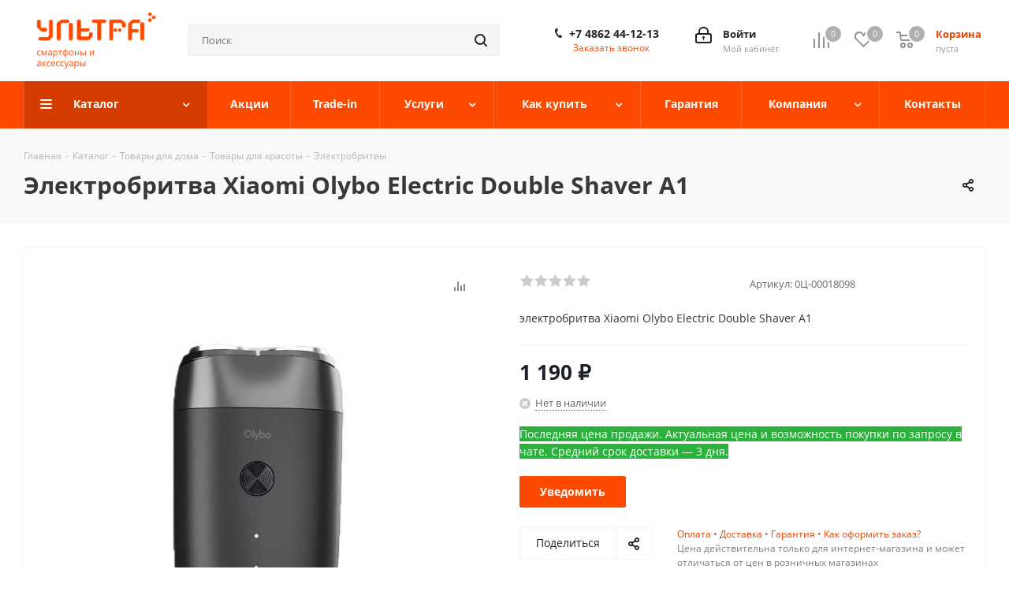

--- FILE ---
content_type: text/html; charset=UTF-8
request_url: https://ultra-orel.ru/ajax/productStoreAmount.php
body_size: 4355
content:
<script>if(!window.BX)window.BX={};if(!window.BX.message)window.BX.message=function(mess){if(typeof mess==='object'){for(let i in mess) {BX.message[i]=mess[i];} return true;}};</script>
<script>(window.BX||top.BX).message({"LANGUAGE_ID":"ru","FORMAT_DATE":"DD.MM.YYYY","FORMAT_DATETIME":"DD.MM.YYYY HH:MI:SS","COOKIE_PREFIX":"BITRIX_SM","SERVER_TZ_OFFSET":"10800","UTF_MODE":"Y","SITE_ID":"s1","SITE_DIR":"\/","USER_ID":"","SERVER_TIME":1768760096,"USER_TZ_OFFSET":-10800,"USER_TZ_AUTO":"Y","bitrix_sessid":"6ba9573a0a6c92f87b5c7b10058cd605"});</script>


<script src="/bitrix/js/sl3w.optimizedjivosite/script.min.js?16923550791494"></script>
<script id="sl3w_optimizedjivosite-params" data-params='{"widget_id":"eNazeCdyTL","optimize":true}' data-skip-moving="true"></script>

<script src="/bitrix/templates/aspro_next/components/bitrix/map.yandex.view/map/script.min.js?17041948532854"></script>


						<!--'start_frame_cache_lEnm5l'-->		<div class="stores_block_wrap combine">

					<div class="stores-title flexbox flexbox--row">
				<div class="stores-title__list stores-title--list stores-title--active">
					<i class="svg inline  svg-inline-stores ncolor normal" aria-hidden="true" ><svg xmlns="http://www.w3.org/2000/svg" width="10" height="8" viewBox="0 0 10 8">
  <defs>
    <style>
      .cls-1 {
        fill: #888;
        fill-rule: evenodd;
      }
    </style>
  </defs>
  <path id="Rounded_Rectangle_1034" data-name="Rounded Rectangle 1034" class="cls-1" d="M1120,3632h-4a1,1,0,0,1,0-2h4A1,1,0,0,1,1120,3632Zm0-3h-4a1,1,0,0,1,0-2h4A1,1,0,0,1,1120,3629Zm-7,6h-1a1,1,0,0,1,0-2h1A1,1,0,0,1,1113,3635Zm0-3h-1a1,1,0,0,1,0-2h1A1,1,0,0,1,1113,3632Zm0-3h-1a1,1,0,0,1,0-2h1A1,1,0,0,1,1113,3629Zm3,4h4a1,1,0,0,1,0,2h-4A1,1,0,0,1,1116,3633Z" transform="translate(-1111 -3627)"/>
</svg>
</i>					Списком				</div>
				<div class="stores-title__list stores-title--map">
					<i class="svg inline  svg-inline-stores ncolor normal" aria-hidden="true" ><svg xmlns="http://www.w3.org/2000/svg" width="8" height="10" viewBox="0 0 8 10">
  <defs>
    <style>
      .cls-1 {
        fill: #333;
        fill-rule: evenodd;
      }
    </style>
  </defs>
  <path id="Ellipse_304_copy" data-name="Ellipse 304 copy" class="cls-1" d="M1221.08,3655.52l0.02,0.03-2.95,3.45h-0.3l-2.95-3.45,0.02-.03a3.937,3.937,0,0,1-.92-2.52,4,4,0,0,1,8,0A3.937,3.937,0,0,1,1221.08,3655.52ZM1218,3651a2.006,2.006,0,0,0-2,2,2.043,2.043,0,0,0,.38,1.17l-0.01.02,1.63,2.06,1.66-2.09-0.02-.03a1.925,1.925,0,0,0,.36-1.13A2.006,2.006,0,0,0,1218,3651Z" transform="translate(-1214 -3649)"/>
</svg>
</i>					На карте				</div>
			</div>

			<div class="stores-amount-list stores-amount-list--active">
		
		
															
							<div class="stores_block wo_image" >
					<div class="stores_text_wrapp ">
												<div class="main_info">
															<span>
																			<a class="title_stores" href="/contacts/stores/5/" data-storehref="/contacts/stores/5/" data-iblockhref="/contacts/stores/18244/">
																		 
										Магазин, г. Орёл, ул. 2-я Посадская, д. 2																			</a>
																	</span>
																																																</div>
					</div>
											<div class="item-stock  "  ><span class="icon  order"></span><span class="value">Нет в наличии</span></div>									</div>
			
																												
							<div class="stores_block wo_image" >
					<div class="stores_text_wrapp ">
												<div class="main_info">
															<span>
																		 
										Склад, г. Орёл, ул. 2-я Посадская, д. 2																	</span>
																																																</div>
					</div>
											<div class="item-stock  "  ><span class="icon  order"></span><span class="value">Нет в наличии</span></div>									</div>
			
															
							
									</div>
						<div class="stores-amount-list">
																			<div class="wrapper_block with_title title_left">
						<div class="block_container bordered ">
							<div class="items scrollbar" >
								<div class="items-inner">
																													<div class="item" data-coordinates="52.956341,36.063671" data-id="5">
																						<div class="title option-font-bold font_sm">Магазин, г. Орёл, ул. 2-я Посадская, д. 2</div>
																							<div class="item-stock  "  ><span class="icon  order"></span><span class="value">Нет в наличии</span></div>																					</div>
																													<div class="item" data-coordinates="52.956341,36.063671" data-id="6">
																						<div class="title option-font-bold font_sm">Склад, г. Орёл, ул. 2-я Посадская, д. 2</div>
																							<div class="item-stock  "  ><span class="icon  order"></span><span class="value">Нет в наличии</span></div>																					</div>
																	</div>
							</div>
							<div class="detail_items scrollbar" >
																										<div class="item"  data-coordinates="52.956341,36.063671" data-id="5">
										<div class="map_info_store scrollbar scrollbar--overflow"><div class="title option-font-bold font_mlg"><a class="dark_link" href="/contacts/stores/18244/">Магазин, г. Орёл, ул. 2-я Посадская, д. 2</a></div><div class="item-stock  "  ><span class="icon  order"></span><span class="value">Нет в наличии</span></div><div class="properties"></div></div>										<div class="top-close muted svg normal">
											<svg class="svg-close" width="14" height="14" viewBox="0 0 14 14"><path data-name="Rounded Rectangle 568 copy 16" class="cls-1" d="M1009.4,953l5.32,5.315a0.987,0.987,0,0,1,0,1.4,1,1,0,0,1-1.41,0L1008,954.4l-5.32,5.315a0.991,0.991,0,0,1-1.4-1.4L1006.6,953l-5.32-5.315a0.991,0.991,0,0,1,1.4-1.4l5.32,5.315,5.31-5.315a1,1,0,0,1,1.41,0,0.987,0.987,0,0,1,0,1.4Z" transform="translate(-1001 -946)"></path></svg>
										</div>
																			</div>
																										<div class="item"  data-coordinates="52.956341,36.063671" data-id="6">
										<div class="map_info_store scrollbar scrollbar--overflow"><div class="title option-font-bold font_mlg">Склад, г. Орёл, ул. 2-я Посадская, д. 2</div><div class="item-stock  "  ><span class="icon  order"></span><span class="value">Нет в наличии</span></div><div class="properties"></div></div>										<div class="top-close muted svg normal">
											<svg class="svg-close" width="14" height="14" viewBox="0 0 14 14"><path data-name="Rounded Rectangle 568 copy 16" class="cls-1" d="M1009.4,953l5.32,5.315a0.987,0.987,0,0,1,0,1.4,1,1,0,0,1-1.41,0L1008,954.4l-5.32,5.315a0.991,0.991,0,0,1-1.4-1.4L1006.6,953l-5.32-5.315a0.991,0.991,0,0,1,1.4-1.4l5.32,5.315,5.31-5.315a1,1,0,0,1,1.41,0,0.987,0.987,0,0,1,0,1.4Z" transform="translate(-1001 -946)"></path></svg>
										</div>
																			</div>
															</div>
						</div>
					</div>
					<div class="contacts_map_list">
													<script>
var geo_result;
var clusterer;
var markerSVG = '<svg xmlns="http://www.w3.org/2000/svg" width="46" height="57" viewBox="0 0 46 57">'
					+'<defs><style>.cls-marker, .cls-marker3 {fill: #fff;}.cls-marker, .cls-marker2 {fill-rule: evenodd;}.cls-marker {opacity: 0.5;}.cls-marker2 {fill: #247ee3;}</style></defs>'
					+'<path data-name="Ellipse 275 copy" class="cls-marker" d="M142.976,200.433L143,200.469s-7.05,5.826-10,10.375c-2.263,3.489-2.974,6.153-5,6.156s-2.737-2.667-5-6.156c-2.95-4.549-10-10.375-10-10.375l0.024-.036A23,23,0,1,1,142.976,200.433Z" transform="translate(-105 -160)"/>'
					+'<path data-name="Ellipse 253 copy 4" class="cls-marker2" d="M140,198.971L140,199s-6.362,5.91-8.092,8.456C128.351,212.69,128,215,128,215s-0.307-2.084-3.826-7.448C121.8,203.935,116,199,116,199l0-.029A20,20,0,1,1,140,198.971Z" transform="translate(-105 -160)"/>'
					+'<circle data-name="Ellipse 254 copy 5" class="cls-marker3" cx="23" cy="23" r="12"/>'
				+'</svg>';

var clusterSVG = '<div class="cluster_custom"><span>$[properties.geoObjects.length]</span>'
					+'<svg xmlns="http://www.w3.org/2000/svg" width="56" height="56" viewBox="0 0 56 56">'
						+'<defs><style>.cls-cluster, .cls-cluster3 {fill: #fff;}.cls-cluster {opacity: 0.5;}.cls-cluster2 {fill: #247ee3;}</style></defs>'
						+'<circle class="cls-cluster" cx="28" cy="28" r="28"/>'
						+'<circle data-name="Ellipse 275 copy 2" class="cls-cluster2" cx="28" cy="28" r="25"/>'
						+'<circle data-name="Ellipse 276 copy" class="cls-cluster3" cx="28" cy="28" r="18"/>'
					+'</svg>'
				+'</div>';
				
var closeSVG = '<svg class="svg-close" width="14" height="14" viewBox="0 0 14 14">'
					+'<path data-name="Rounded Rectangle 568 copy 16" class="cls-1" d="M1009.4,953l5.32,5.315a0.987,0.987,0,0,1,0,1.4,1,1,0,0,1-1.41,0L1008,954.4l-5.32,5.315a0.991,0.991,0,0,1-1.4-1.4L1006.6,953l-5.32-5.315a0.991,0.991,0,0,1,1.4-1.4l5.32,5.315,5.31-5.315a1,1,0,0,1,1.41,0,0.987,0.987,0,0,1,0,1.4Z" transform="translate(-1001 -946)"></path>'
				+'</svg>';
function BX_SetPlacemarks_MAP_mF8Ev4(map)
{
	if(typeof window["BX_YMapAddPlacemark"] != 'function')
	{
		/* If component's result was cached as html,
		 * script.js will not been loaded next time.
		 * let's do it manualy.
		*/

		(function(d, s, id)
		{
			var js, bx_ym = d.getElementsByTagName(s)[0];
			if (d.getElementById(id)) return;
			js = d.createElement(s); js.id = id;
			js.src = "/bitrix/templates/aspro_next/components/bitrix/map.yandex.view/map/script.js?1704194853";
			bx_ym.parentNode.insertBefore(js, bx_ym);
		}(document, 'script', 'bx-ya-map-js'));

		var ymWaitIntervalId = setInterval( function(){
				if(typeof window["BX_YMapAddPlacemark"] == 'function')
				{
					BX_SetPlacemarks_MAP_mF8Ev4(map);
					clearInterval(ymWaitIntervalId);
				}
			}, 300
		);

		return;
	}

	var arObjects = {PLACEMARKS:[],POLYLINES:[]};
	clusterer = new ymaps.Clusterer();
	arObjects.PLACEMARKS[arObjects.PLACEMARKS.length] = BX_YMapAddPlacemark(map, {'ID':'5','LON':'36.063671','LAT':'52.956341','TEXT':'<div class=\"map_info_store scrollbar scrollbar--overflow\"><div class=\"title option-font-bold font_mlg\"><a class=\"dark_link\" href=\"/contacts/stores/18244/\">Магазин, г. Орёл, ул. 2-я Посадская, д. 2<\/a><\/div><div class=\"item-stock  \"  ><span class=\"icon  order\"><\/span><span class=\"value\">Нет в наличии<\/span><\/div><div class=\"properties\"><\/div><\/div>','HTML':'<div class=\"map_info_store scrollbar scrollbar--overflow\"><div class=\"title option-font-bold font_mlg\"><a class=\"dark_link\" href=\"/contacts/stores/18244/\">Магазин, г. Орёл, ул. 2-я Посадская, д. 2<\/a><\/div><div class=\"item-stock  \"  ><span class=\"icon  order\"><\/span><span class=\"value\">Нет в наличии<\/span><\/div><div class=\"properties\"><\/div><\/div>'}, true);
	arObjects.PLACEMARKS[arObjects.PLACEMARKS.length] = BX_YMapAddPlacemark(map, {'ID':'6','LON':'36.063671','LAT':'52.956341','TEXT':'<div class=\"map_info_store scrollbar scrollbar--overflow\"><div class=\"title option-font-bold font_mlg\">Склад, г. Орёл, ул. 2-я Посадская, д. 2<\/div><div class=\"item-stock  \"  ><span class=\"icon  order\"><\/span><span class=\"value\">Нет в наличии<\/span><\/div><div class=\"properties\"><\/div><\/div>','HTML':'<div class=\"map_info_store scrollbar scrollbar--overflow\"><div class=\"title option-font-bold font_mlg\">Склад, г. Орёл, ул. 2-я Посадская, д. 2<\/div><div class=\"item-stock  \"  ><span class=\"icon  order\"><\/span><span class=\"value\">Нет в наличии<\/span><\/div><div class=\"properties\"><\/div><\/div>'}, true);
	/* set dynamic zoom for ballons */

	// map.setBounds(map.geoObjects.getBounds(), {checkZoomRange: true});
	/*var geo_result = ymaps.geoQuery(map.geoObjects);
	if(geo_result.getLength() > 1)
		geo_result.applyBoundsToMap(map);
	else
	{
		map.zoomRange.get().then(function(range){
	        map.setZoom(range[1]);
	    });
	}*/

	map.geoObjects.events.add('click', function (e) {
		setTimeout(function(){
			$('.ymaps-b-balloon .ymaps-b-balloon__close').addClass('close_custom').html(closeSVG);
		}, 100);
	});
			 var clusterIcons = [{
			size: [56, 56],
			offset: [-28, -28]
		},
		/*{
			shape: {
				type: 'Circle',
				coordinates: [0, 0],
				radius: 28
			}
		}*/];

		clusterer = new ymaps.Clusterer({
		   clusterIcons: clusterIcons,
		   clusterIconContentLayout: ymaps.templateLayoutFactory.createClass(clusterSVG),
	   });
	   clusterer.add(arObjects.PLACEMARKS);
	    map.geoObjects.add(clusterer);
		// map.setBounds(map.geoObjects.getBounds(), {
		map.setBounds(clusterer.getBounds(), {
			zoomMargin: 40,
			// checkZoomRange: true
		});

		/*geo_result = ymaps.geoQuery(map.geoObjects);
		geo_result.applyBoundsToMap(map);*/

		

	/**/
}
</script>
<div class="bx-yandex-view-layout swipeignore">
	<div class="bx-yandex-view-map">
				<script>
			var script = document.createElement('script');
			script.src = 'https://api-maps.yandex.ru/2.0/?load=package.full&mode=release&lang=ru-RU&wizard=bitrix';
			(document.head || document.documentElement).appendChild(script);
			script.onload = function () {
				this.parentNode.removeChild(script);
			};
		</script>
		<script>
if (!window.GLOBAL_arMapObjects)
	window.GLOBAL_arMapObjects = {};

var map;

function init_MAP_mF8Ev4()
{
	if (!window.ymaps)
		return;

	/*if(typeof window.GLOBAL_arMapObjects['MAP_mF8Ev4'] !== "undefined")
		return;*/

	var node = BX("BX_YMAP_MAP_mF8Ev4");
	node.innerHTML = '';

	map = window.GLOBAL_arMapObjects['MAP_mF8Ev4'] = new ymaps.Map(node, {
		center: [105.912682, 72.127342],
		zoom: 17,
		type: 'yandex#map',
		// adjustZoomOnTypeChange: true
	});

	if (map.behaviors.isEnabled("scrollZoom"))
		map.behaviors.disable("scrollZoom");
	map.behaviors.enable("dblClickZoom");
	map.behaviors.enable("drag");
	if (map.behaviors.isEnabled("rightMouseButtonMagnifier"))
		map.behaviors.disable("rightMouseButtonMagnifier");
	map.controls.add('zoomControl');
	map.controls.add('smallZoomControl');
	map.controls.add('typeSelector');
	map.controls.add('scaleLine');
	if (window.BX_SetPlacemarks_MAP_mF8Ev4)
	{
		window.BX_SetPlacemarks_MAP_mF8Ev4(map);
	}
}

(function bx_ymaps_waiter(){
	if(typeof ymaps !== 'undefined')
		ymaps.ready(init_MAP_mF8Ev4);
	else
		setTimeout(bx_ymaps_waiter, 100);
})();


/* if map inits in hidden block (display:none)
*  after the block showed
*  for properly showing map this function must be called
*/
function BXMapYandexAfterShow(mapId)
{
	if(window.GLOBAL_arMapObjects[mapId] !== undefined)
		window.GLOBAL_arMapObjects[mapId].container.fitToViewport();
}

</script>
<div id="BX_YMAP_MAP_mF8Ev4" class="bx-yandex-map" style="height: 500px; width: 100%;">загрузка карты...</div>	</div>
	<div class="yandex-map__mobile-opener"></div>
</div>
											</div>
							</div>		
			</div>
<!--'end_frame_cache_lEnm5l'-->		<script>	$(document).ready(function() {		var bStores = (arNextOptions["THEME"]["STORES_SOURCE"]!= 'IBLOCK' ? 'Y' : 'N');		$('.stores_text_wrapp a').each(function() {			var href = '';						if (bStores=="Y"){				if((href = $(this).attr('data-storehref'))){					$(this).attr('href', href)				}			}			else{				if((href = $(this).attr('data-iblockhref'))){					$(this).attr('href', href)				}			}		});	});	</script>	

--- FILE ---
content_type: text/html; charset=UTF-8
request_url: https://ultra-orel.ru/bitrix/components/bitrix/catalog.bigdata.products/ajax.php?AJAX_ITEMS=undefined&RID=undefined
body_size: 2919
content:
<script>
			BX.cookie_prefix = 'BITRIX_SM';
			BX.cookie_domain = '';
			BX.current_server_time = '1768760096';

			if (!JCCatalogBigdataProducts.productsByRecommendation)
			{
				JCCatalogBigdataProducts.productsByRecommendation = [];
			}

			JCCatalogBigdataProducts.productsByRecommendation[26026] = "mostviewed";
JCCatalogBigdataProducts.productsByRecommendation[34694] = "mostviewed";
JCCatalogBigdataProducts.productsByRecommendation[34699] = "mostviewed";
JCCatalogBigdataProducts.productsByRecommendation[35286] = "mostviewed";


			BX.ready(function(){
				bx_rcm_adaptive_recommendation_event_attaching([{'productId':'26026','productUrl':'/catalog/elektrobritva-xiaomi-mijia-portable-electric-shaver-mjtxd01xm/','recommendationId':'mostviewed'},{'productId':'34694','productUrl':'/catalog/elektrobritva-xiaomi-mijia-rotary-electric-shaver-mjtxd01sks/','recommendationId':'mostviewed'},{'productId':'34699','productUrl':'/catalog/nabor-dlya-britya-xiaomi-mijia-lemon-razor-h-300/','recommendationId':'mostviewed'},{'productId':'35286','productUrl':'/catalog/nabor-dlya-britya-xiaomi-mijia-lemon-razor-h-600/','recommendationId':'mostviewed'}], 'bigdata_recommended_products_Zz2YMH_items');
			});
		</script><!--'start_frame_cache_Zz2YMH'-->		<input type="hidden" name="bigdata_recommendation_id" value="">
			<span id="bigdata_recommended_products_Zz2YMH_items" class="bigdata_recommended_products_items flexslider loading_state shadow border custom_flex top_right" data-plugin-options='{"animation": "slide", "animationSpeed": 600, "directionNav": true, "controlNav" :false, "animationLoop": true, "slideshow": false, "controlsContainer": ".tabs_slider_navigation.RECOMENDATION_nav", "counts": [4,3,3,2,1]}'>
		<ul class="tabs_slider RECOMENDATION_slides slides catalog_block">
																	<li class="catalog_item visible js-notice-block" id="bx_1182278561_2602626026">
																			<div class="inner_wrap">
						<div class="image_wrapper_block js-notice-block__image">
								<div class="stickers">
																																			</div>								
																	<div class="like_icons">
																															<div class="compare_item_button">
												<span title="Сравнить" class="compare_item to" data-iblock="47" data-item="26026" ><i></i></span>
												<span title="В сравнении" class="compare_item in added" style="display: none;" data-iblock="47" data-item="26026"><i></i></span>
											</div>
																															<div class="fast_view_wrapper">
												<span>
																										<i class="fast_view_block" data-event="jqm" data-param-form_id="fast_view" data-param-iblock_id="47" data-param-id="26026" data-param-fid="" data-param-item_href="%2Fcatalog%2Felektrobritva-xiaomi-mijia-portable-electric-shaver-mjtxd01xm%2F" title="Быстрый просмотр" data-name="fast_view">
													</i>
												</span>
											</div>
																			</div>
																																																			<a href="/catalog/elektrobritva-xiaomi-mijia-portable-electric-shaver-mjtxd01xm/" class="thumb">
							<span class="section-gallery-wrapper flexbox">
																										<span class="section-gallery-wrapper__item _active">
										<span class="section-gallery-wrapper__item-nav "></span>
										<img class="lazy img-responsive" src="/upload/iblock/491/lclijrcu65ruvvpbeocn7zqi94xd5gqk.jpeg" alt="aed90939a879b17127b7b068e93079ad" title="aed90939a879b17127b7b068e93079ad" />
									</span>
																										<span class="section-gallery-wrapper__item">
										<span class="section-gallery-wrapper__item-nav "></span>
										<img class="lazy img-responsive" src="/upload/resize_cache/iblock/5f7/400_400_140cd750bba9870f18aada2478b24840a/6f639qhgakebshm9ibdjoylxlblvariz.jpg" alt="800af89d2ee6177dccfaffc7a947a5aa" title="800af89d2ee6177dccfaffc7a947a5aa" />
									</span>
																										<span class="section-gallery-wrapper__item">
										<span class="section-gallery-wrapper__item-nav "></span>
										<img class="lazy img-responsive" src="/upload/resize_cache/iblock/770/400_400_140cd750bba9870f18aada2478b24840a/kq1n8v9tc12p44qkb1qmp20leejnc9ff.jpg" alt="de8f0eb9a477d58e527d130acdbaa3d7" title="de8f0eb9a477d58e527d130acdbaa3d7" />
									</span>
															</span>
						</a>
																					
						</div>
						<div class="item_info">
							<div class="item_info--top_block">
								<div class="item-title js-notice-block__title">
									<a href="/catalog/elektrobritva-xiaomi-mijia-portable-electric-shaver-mjtxd01xm/" class="dark_link"><span>Электробритва Xiaomi Mijia Portable Electric Shaver (MJTXD01XM)</span></a>
								</div>
																	<div class="rating">
																					<div class="blog-info__rating--top-info EXTENDED">
												<div class="votes_block nstar with-text">
													<div class="ratings">
																												<div class="inner_rating" title="">
																															<div class="item-rating "></div>
																															<div class="item-rating "></div>
																															<div class="item-rating "></div>
																															<div class="item-rating "></div>
																															<div class="item-rating "></div>
																													</div>
													</div>
												</div>
											</div>
																			</div>
																<div class="sa_block">
									<div class="item-stock  "  ><span class="icon  order"></span><span class="value">Нет в наличии</span></div>								</div>
							</div>	
							<div class="item_info--bottom_block>">	
								<div class="cost prices clearfix">
																																																					<div class="price_matrix_wrapper ">
															<div class="price" data-currency="RUB" data-value="2190">
																		<span class="values_wrapper"><span class="price_value">2 190</span><span class="price_currency"> &#8381;</span></span>										
								</div>
																				
						</div>
																																										</div>
							</div>	
						</div>
						<div class="footer_button">
																<div class="counter_wrapp">
																				<div id="" class="button_block wide">
											<!--noindex-->
												<a class="btn btn-default basket read_more" rel="nofollow" href="/catalog/elektrobritva-xiaomi-mijia-portable-electric-shaver-mjtxd01xm/" data-item="26026">Подробнее</a><span class="hidden" data-js-item-name="Электробритва Xiaomi Mijia Portable Electric Shaver (MJTXD01XM)"></span>											<!--/noindex-->
										</div>
									</div>
													</div>
					</div>
									</li>
																				<li class="catalog_item visible js-notice-block" id="bx_1182278561_3469434694">
																			<div class="inner_wrap">
						<div class="image_wrapper_block js-notice-block__image">
								<div class="stickers">
																																			</div>								
																	<div class="like_icons">
																															<div class="compare_item_button">
												<span title="Сравнить" class="compare_item to" data-iblock="47" data-item="34694" ><i></i></span>
												<span title="В сравнении" class="compare_item in added" style="display: none;" data-iblock="47" data-item="34694"><i></i></span>
											</div>
																															<div class="fast_view_wrapper">
												<span>
																										<i class="fast_view_block" data-event="jqm" data-param-form_id="fast_view" data-param-iblock_id="47" data-param-id="34694" data-param-fid="" data-param-item_href="%2Fcatalog%2Felektrobritva-xiaomi-mijia-rotary-electric-shaver-mjtxd01sks%2F" title="Быстрый просмотр" data-name="fast_view">
													</i>
												</span>
											</div>
																			</div>
																																																			<a href="/catalog/elektrobritva-xiaomi-mijia-rotary-electric-shaver-mjtxd01sks/" class="thumb">
							<span class="section-gallery-wrapper flexbox">
																										<span class="section-gallery-wrapper__item _active">
										<span class="section-gallery-wrapper__item-nav "></span>
										<img class="lazy img-responsive" src="/upload/iblock/9c9/qne00cufwg6odht01kc9k94g8t5ckltj.jpg" alt="14f797e7939e4913bb9edce27e76a5e2b" title="14f797e7939e4913bb9edce27e76a5e2b" />
									</span>
																										<span class="section-gallery-wrapper__item">
										<span class="section-gallery-wrapper__item-nav "></span>
										<img class="lazy img-responsive" src="/upload/resize_cache/iblock/617/400_400_140cd750bba9870f18aada2478b24840a/o1neo8tjyw6z8wkusvz4bz51xbu3upnn.jpg" alt="300f2cf0faff42d0b8a027cac8db9571" title="300f2cf0faff42d0b8a027cac8db9571" />
									</span>
																										<span class="section-gallery-wrapper__item">
										<span class="section-gallery-wrapper__item-nav "></span>
										<img class="lazy img-responsive" src="/upload/resize_cache/iblock/a1a/400_400_140cd750bba9870f18aada2478b24840a/youm1ms58cxcs4l5sbx52x72gls3y1j2.jpg" alt="e7f9b8ea4a7bb8fb4666583eeab92896" title="e7f9b8ea4a7bb8fb4666583eeab92896" />
									</span>
															</span>
						</a>
																					
						</div>
						<div class="item_info">
							<div class="item_info--top_block">
								<div class="item-title js-notice-block__title">
									<a href="/catalog/elektrobritva-xiaomi-mijia-rotary-electric-shaver-mjtxd01sks/" class="dark_link"><span>Электробритва Xiaomi Mijia Rotary Electric Shaver (MJTXD01SKS)</span></a>
								</div>
																	<div class="rating">
																					<div class="blog-info__rating--top-info EXTENDED">
												<div class="votes_block nstar with-text">
													<div class="ratings">
																												<div class="inner_rating" title="">
																															<div class="item-rating "></div>
																															<div class="item-rating "></div>
																															<div class="item-rating "></div>
																															<div class="item-rating "></div>
																															<div class="item-rating "></div>
																													</div>
													</div>
												</div>
											</div>
																			</div>
																<div class="sa_block">
									<div class="item-stock  "  ><span class="icon  order"></span><span class="value">Нет в наличии</span></div>								</div>
							</div>	
							<div class="item_info--bottom_block>">	
								<div class="cost prices clearfix">
																																																					<div class="price_matrix_wrapper ">
															<div class="price" data-currency="RUB" data-value="3490">
																		<span class="values_wrapper"><span class="price_value">3 490</span><span class="price_currency"> &#8381;</span></span>										
								</div>
																				
						</div>
																																										</div>
							</div>	
						</div>
						<div class="footer_button">
																<div class="counter_wrapp">
																				<div id="" class="button_block wide">
											<!--noindex-->
												<a class="btn btn-default basket read_more" rel="nofollow" href="/catalog/elektrobritva-xiaomi-mijia-rotary-electric-shaver-mjtxd01sks/" data-item="34694">Подробнее</a><span class="hidden" data-js-item-name="Электробритва Xiaomi Mijia Rotary Electric Shaver (MJTXD01SKS)"></span>											<!--/noindex-->
										</div>
									</div>
													</div>
					</div>
									</li>
																				<li class="catalog_item visible js-notice-block" id="bx_1182278561_3469934699">
																			<div class="inner_wrap">
						<div class="image_wrapper_block js-notice-block__image">
								<div class="stickers">
																																			</div>								
																	<div class="like_icons">
																					<div class="wish_item_button" >
												<span title="Отложить" class="wish_item to" data-item="34699"><i></i></span>
												<span title="В отложенных" class="wish_item in added" style="display: none;" data-item="34699"><i></i></span>
											</div>
																															<div class="compare_item_button">
												<span title="Сравнить" class="compare_item to" data-iblock="47" data-item="34699" ><i></i></span>
												<span title="В сравнении" class="compare_item in added" style="display: none;" data-iblock="47" data-item="34699"><i></i></span>
											</div>
																															<div class="fast_view_wrapper">
												<span>
																										<i class="fast_view_block" data-event="jqm" data-param-form_id="fast_view" data-param-iblock_id="47" data-param-id="34699" data-param-fid="" data-param-item_href="%2Fcatalog%2Fnabor-dlya-britya-xiaomi-mijia-lemon-razor-h-300%2F" title="Быстрый просмотр" data-name="fast_view">
													</i>
												</span>
											</div>
																			</div>
																																																			<a href="/catalog/nabor-dlya-britya-xiaomi-mijia-lemon-razor-h-300/" class="thumb">
							<span class="section-gallery-wrapper flexbox">
																										<span class="section-gallery-wrapper__item _active">
										<span class="section-gallery-wrapper__item-nav "></span>
										<img class="lazy img-responsive" src="/upload/iblock/e84/pwuyxibsw7fgcwobhq713shu5by8isd1.jpg" alt="96095b8de7d196562a38281c99327011" title="96095b8de7d196562a38281c99327011" />
									</span>
																										<span class="section-gallery-wrapper__item">
										<span class="section-gallery-wrapper__item-nav "></span>
										<img class="lazy img-responsive" src="/upload/resize_cache/iblock/e4b/400_400_140cd750bba9870f18aada2478b24840a/a1y2gzjguyw3yo138u18ee20egxrk4k4.png" alt="ea74c40682f321a3983c1d500dde87b2" title="ea74c40682f321a3983c1d500dde87b2" />
									</span>
																										<span class="section-gallery-wrapper__item">
										<span class="section-gallery-wrapper__item-nav "></span>
										<img class="lazy img-responsive" src="/upload/resize_cache/iblock/b56/400_400_140cd750bba9870f18aada2478b24840a/9ag23ulvavqt279igb97zcui18kzhpjs.jpg" alt="760c6720a2a159977815d95fa4a47493" title="760c6720a2a159977815d95fa4a47493" />
									</span>
															</span>
						</a>
																					
						</div>
						<div class="item_info">
							<div class="item_info--top_block">
								<div class="item-title js-notice-block__title">
									<a href="/catalog/nabor-dlya-britya-xiaomi-mijia-lemon-razor-h-300/" class="dark_link"><span>Набор для бритья Xiaomi Manual Razor Set H300-6</span></a>
								</div>
																	<div class="rating">
																					<div class="blog-info__rating--top-info EXTENDED">
												<div class="votes_block nstar with-text">
													<div class="ratings">
																												<div class="inner_rating" title="">
																															<div class="item-rating "></div>
																															<div class="item-rating "></div>
																															<div class="item-rating "></div>
																															<div class="item-rating "></div>
																															<div class="item-rating "></div>
																													</div>
													</div>
												</div>
											</div>
																			</div>
																<div class="sa_block">
									<div class="item-stock  "  ><span class="icon stock stock_range_1"></span><span class="value">Есть в наличии</span></div>								</div>
							</div>	
							<div class="item_info--bottom_block>">	
								<div class="cost prices clearfix">
																																																					<div class="price_matrix_wrapper ">
															<div class="price" data-currency="RUB" data-value="2290">
																		<span class="values_wrapper"><span class="price_value">2 290</span><span class="price_currency"> &#8381;</span></span>										
								</div>
																				
						</div>
																																										</div>
							</div>	
						</div>
						<div class="footer_button">
																<div class="counter_wrapp">
																				<div id="" class="button_block ">
											<!--noindex-->
												<a class="btn btn-default transition_bg basket read_more" rel="nofollow" href="/catalog/nabor-dlya-britya-xiaomi-mijia-lemon-razor-h-300/" data-item="34699">Подробнее</a><span class="hidden" data-js-item-name="Набор для бритья Xiaomi Manual Razor Set H300-6"></span>											<!--/noindex-->
										</div>
									</div>
													</div>
					</div>
									</li>
																				<li class="catalog_item visible js-notice-block" id="bx_1182278561_3528635286">
																			<div class="inner_wrap">
						<div class="image_wrapper_block js-notice-block__image">
								<div class="stickers">
																																			</div>								
																	<div class="like_icons">
																															<div class="compare_item_button">
												<span title="Сравнить" class="compare_item to" data-iblock="47" data-item="35286" ><i></i></span>
												<span title="В сравнении" class="compare_item in added" style="display: none;" data-iblock="47" data-item="35286"><i></i></span>
											</div>
																															<div class="fast_view_wrapper">
												<span>
																										<i class="fast_view_block" data-event="jqm" data-param-form_id="fast_view" data-param-iblock_id="47" data-param-id="35286" data-param-fid="" data-param-item_href="%2Fcatalog%2Fnabor-dlya-britya-xiaomi-mijia-lemon-razor-h-600%2F" title="Быстрый просмотр" data-name="fast_view">
													</i>
												</span>
											</div>
																			</div>
																																																			<a href="/catalog/nabor-dlya-britya-xiaomi-mijia-lemon-razor-h-600/" class="thumb">
							<span class="section-gallery-wrapper flexbox">
																										<span class="section-gallery-wrapper__item _active">
										<span class="section-gallery-wrapper__item-nav "></span>
										<img class="lazy img-responsive" src="/upload/iblock/ae8/g7n7j268lsjmzjsudoyd2vn6gogugcz9.png" alt="600x600" title="600x600" />
									</span>
																										<span class="section-gallery-wrapper__item">
										<span class="section-gallery-wrapper__item-nav "></span>
										<img class="lazy img-responsive" src="/upload/resize_cache/iblock/111/400_400_140cd750bba9870f18aada2478b24840a/66tn4w90nod7hjqgndgicoxp0mk6lqxj.jpg" alt="b0ea45abd71bf2768170966de2f99361" title="b0ea45abd71bf2768170966de2f99361" />
									</span>
															</span>
						</a>
																					
						</div>
						<div class="item_info">
							<div class="item_info--top_block">
								<div class="item-title js-notice-block__title">
									<a href="/catalog/nabor-dlya-britya-xiaomi-mijia-lemon-razor-h-600/" class="dark_link"><span>Набор для бритья Xiaomi Mijia Lemon Razor H-600</span></a>
								</div>
																	<div class="rating">
																					<div class="blog-info__rating--top-info EXTENDED">
												<div class="votes_block nstar with-text">
													<div class="ratings">
																												<div class="inner_rating" title="">
																															<div class="item-rating "></div>
																															<div class="item-rating "></div>
																															<div class="item-rating "></div>
																															<div class="item-rating "></div>
																															<div class="item-rating "></div>
																													</div>
													</div>
												</div>
											</div>
																			</div>
																<div class="sa_block">
									<div class="item-stock  "  ><span class="icon  order"></span><span class="value">Нет в наличии</span></div>								</div>
							</div>	
							<div class="item_info--bottom_block>">	
								<div class="cost prices clearfix">
																																																					<div class="price_matrix_wrapper ">
															<div class="price" data-currency="RUB" data-value="1490">
																		<span class="values_wrapper"><span class="price_value">1 490</span><span class="price_currency"> &#8381;</span></span>										
								</div>
																				
						</div>
																																										</div>
							</div>	
						</div>
						<div class="footer_button">
																<div class="counter_wrapp">
																				<div id="" class="button_block wide">
											<!--noindex-->
												<a class="btn btn-default basket read_more" rel="nofollow" href="/catalog/nabor-dlya-britya-xiaomi-mijia-lemon-razor-h-600/" data-item="35286">Подробнее</a><span class="hidden" data-js-item-name="Набор для бритья Xiaomi Mijia Lemon Razor H-600"></span>											<!--/noindex-->
										</div>
									</div>
													</div>
					</div>
									</li>
										</ul>
	</span>
	
	<script>
		$(document).ready(function(){
			$('.tabs li[data-code="RECOMENDATION"]').show();
			setBasketStatusBtn();
		})
	</script>
<!--'end_frame_cache_Zz2YMH'--><script>
	touchItemBlock('.catalog_item a');
		</script>
